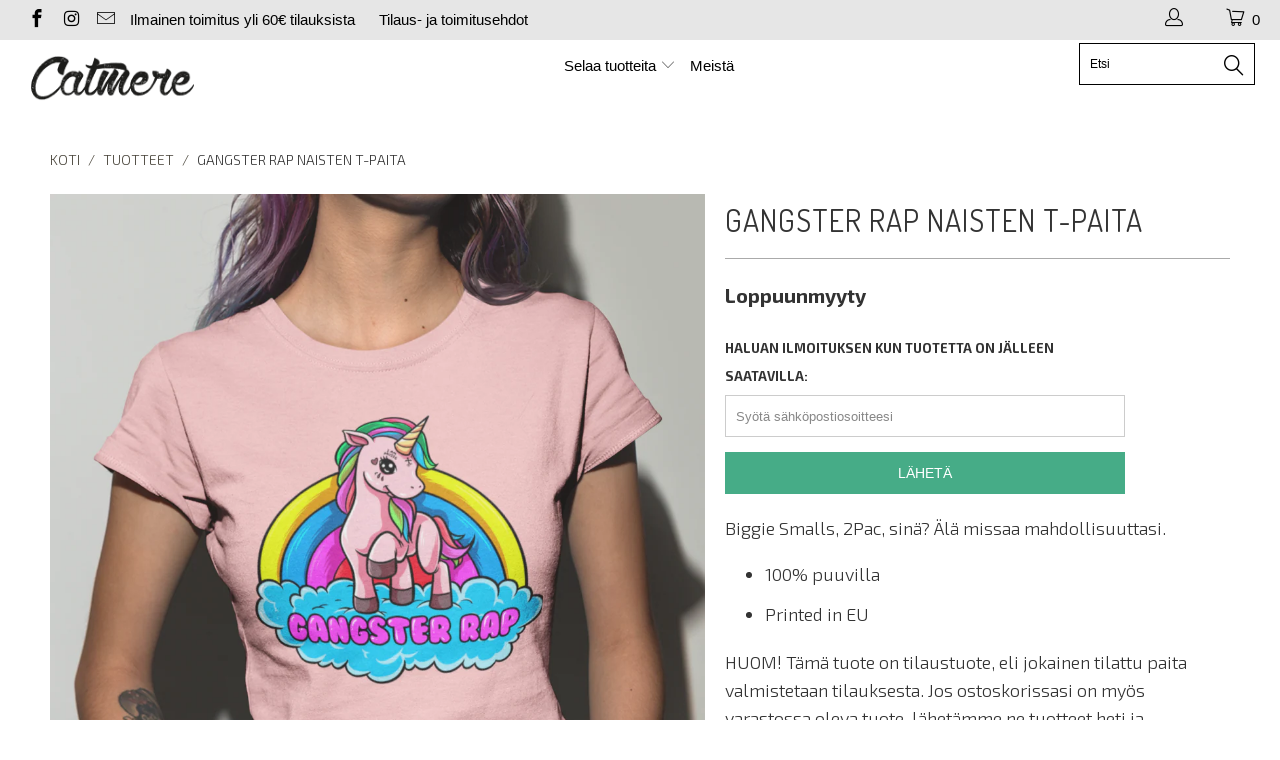

--- FILE ---
content_type: text/html; charset=utf-8
request_url: https://www.catmere.com/products/gangster-rap-womens-tee-1
body_size: 20064
content:


 <!DOCTYPE html>
<!--[if lt IE 7 ]><html class="ie ie6" lang="fi"> <![endif]-->
<!--[if IE 7 ]><html class="ie ie7" lang="fi"> <![endif]-->
<!--[if IE 8 ]><html class="ie ie8" lang="fi"> <![endif]-->
<!--[if IE 9 ]><html class="ie ie9" lang="fi"> <![endif]-->
<!--[if (gte IE 10)|!(IE)]><!--><html lang="fi"> <!--<![endif]--> <head> <!-- Google Tag Manager -->
<script>(function(w,d,s,l,i){w[l]=w[l]||[];w[l].push({'gtm.start':
new Date().getTime(),event:'gtm.js'});var f=d.getElementsByTagName(s)[0],
j=d.createElement(s),dl=l!='dataLayer'?'&l='+l:'';j.async=true;j.src=
'https://www.googletagmanager.com/gtm.js?id='+i+dl;f.parentNode.insertBefore(j,f);
})(window,document,'script','dataLayer','GTM-W6GPWTQ');</script>
<!-- End Google Tag Manager --> <!-- Hotjar Tracking Code for www.catmere.com -->
<script>
    (function(h,o,t,j,a,r){
        h.hj=h.hj||function(){(h.hj.q=h.hj.q||[]).push(arguments)};
        h._hjSettings={hjid:492441,hjsv:6};
        a=o.getElementsByTagName('head')[0];
        r=o.createElement('script');r.async=1;
        r.src=t+h._hjSettings.hjid+j+h._hjSettings.hjsv;
        a.appendChild(r);
    })(window,document,'https://static.hotjar.com/c/hotjar-','.js?sv=');
</script> <meta charset="utf-8"> <meta http-equiv="cleartype" content="on"> <meta name="robots" content="index,follow"> <!-- Custom Fonts --> <link href="//fonts.googleapis.com/css?family=.|Dosis:light,normal,bold|Dosis:light,normal,bold|Exo+2:light,normal,bold" rel="stylesheet" type="text/css" /> <!-- Stylesheets for Turbo 2.2.0 --> <link href="//www.catmere.com/cdn/shop/t/15/assets/styles.scss.css?v=109204198380849944741674755877" rel="stylesheet" type="text/css" media="all" /> <script>
      /*! lazysizes - v3.0.0 */
      !function(a,b){var c=b(a,a.document);a.lazySizes=c,"object"==typeof module&&module.exports&&(module.exports=c)}(window,function(a,b){"use strict";if(b.getElementsByClassName){var c,d=b.documentElement,e=a.Date,f=a.HTMLPictureElement,g="addEventListener",h="getAttribute",i=a[g],j=a.setTimeout,k=a.requestAnimationFrame||j,l=a.requestIdleCallback,m=/^picture$/i,n=["load","error","lazyincluded","_lazyloaded"],o={},p=Array.prototype.forEach,q=function(a,b){return o[b]||(o[b]=new RegExp("(\\s|^)"+b+"(\\s|$)")),o[b].test(a[h]("class")||"")&&o[b]},r=function(a,b){q(a,b)||a.setAttribute("class",(a[h]("class")||"").trim()+" "+b)},s=function(a,b){var c;(c=q(a,b))&&a.setAttribute("class",(a[h]("class")||"").replace(c," "))},t=function(a,b,c){var d=c?g:"removeEventListener";c&&t(a,b),n.forEach(function(c){a[d](c,b)})},u=function(a,c,d,e,f){var g=b.createEvent("CustomEvent");return g.initCustomEvent(c,!e,!f,d||{}),a.dispatchEvent(g),g},v=function(b,d){var e;!f&&(e=a.picturefill||c.pf)?e({reevaluate:!0,elements:[b]}):d&&d.src&&(b.src=d.src)},w=function(a,b){return(getComputedStyle(a,null)||{})[b]},x=function(a,b,d){for(d=d||a.offsetWidth;d<c.minSize&&b&&!a._lazysizesWidth;)d=b.offsetWidth,b=b.parentNode;return d},y=function(){var a,c,d=[],e=[],f=d,g=function(){var b=f;for(f=d.length?e:d,a=!0,c=!1;b.length;)b.shift()();a=!1},h=function(d,e){a&&!e?d.apply(this,arguments):(f.push(d),c||(c=!0,(b.hidden?j:k)(g)))};return h._lsFlush=g,h}(),z=function(a,b){return b?function(){y(a)}:function(){var b=this,c=arguments;y(function(){a.apply(b,c)})}},A=function(a){var b,c=0,d=125,f=666,g=f,h=function(){b=!1,c=e.now(),a()},i=l?function(){l(h,{timeout:g}),g!==f&&(g=f)}:z(function(){j(h)},!0);return function(a){var f;(a=a===!0)&&(g=44),b||(b=!0,f=d-(e.now()-c),0>f&&(f=0),a||9>f&&l?i():j(i,f))}},B=function(a){var b,c,d=99,f=function(){b=null,a()},g=function(){var a=e.now()-c;d>a?j(g,d-a):(l||f)(f)};return function(){c=e.now(),b||(b=j(g,d))}},C=function(){var f,k,l,n,o,x,C,E,F,G,H,I,J,K,L,M=/^img$/i,N=/^iframe$/i,O="onscroll"in a&&!/glebot/.test(navigator.userAgent),P=0,Q=0,R=0,S=-1,T=function(a){R--,a&&a.target&&t(a.target,T),(!a||0>R||!a.target)&&(R=0)},U=function(a,c){var e,f=a,g="hidden"==w(b.body,"visibility")||"hidden"!=w(a,"visibility");for(F-=c,I+=c,G-=c,H+=c;g&&(f=f.offsetParent)&&f!=b.body&&f!=d;)g=(w(f,"opacity")||1)>0,g&&"visible"!=w(f,"overflow")&&(e=f.getBoundingClientRect(),g=H>e.left&&G<e.right&&I>e.top-1&&F<e.bottom+1);return g},V=function(){var a,e,g,i,j,m,n,p,q;if((o=c.loadMode)&&8>R&&(a=f.length)){e=0,S++,null==K&&("expand"in c||(c.expand=d.clientHeight>500&&d.clientWidth>500?500:370),J=c.expand,K=J*c.expFactor),K>Q&&1>R&&S>2&&o>2&&!b.hidden?(Q=K,S=0):Q=o>1&&S>1&&6>R?J:P;for(;a>e;e++)if(f[e]&&!f[e]._lazyRace)if(O)if((p=f[e][h]("data-expand"))&&(m=1*p)||(m=Q),q!==m&&(C=innerWidth+m*L,E=innerHeight+m,n=-1*m,q=m),g=f[e].getBoundingClientRect(),(I=g.bottom)>=n&&(F=g.top)<=E&&(H=g.right)>=n*L&&(G=g.left)<=C&&(I||H||G||F)&&(l&&3>R&&!p&&(3>o||4>S)||U(f[e],m))){if(ba(f[e]),j=!0,R>9)break}else!j&&l&&!i&&4>R&&4>S&&o>2&&(k[0]||c.preloadAfterLoad)&&(k[0]||!p&&(I||H||G||F||"auto"!=f[e][h](c.sizesAttr)))&&(i=k[0]||f[e]);else ba(f[e]);i&&!j&&ba(i)}},W=A(V),X=function(a){r(a.target,c.loadedClass),s(a.target,c.loadingClass),t(a.target,Z)},Y=z(X),Z=function(a){Y({target:a.target})},$=function(a,b){try{a.contentWindow.location.replace(b)}catch(c){a.src=b}},_=function(a){var b,d,e=a[h](c.srcsetAttr);(b=c.customMedia[a[h]("data-media")||a[h]("media")])&&a.setAttribute("media",b),e&&a.setAttribute("srcset",e),b&&(d=a.parentNode,d.insertBefore(a.cloneNode(),a),d.removeChild(a))},aa=z(function(a,b,d,e,f){var g,i,k,l,o,q;(o=u(a,"lazybeforeunveil",b)).defaultPrevented||(e&&(d?r(a,c.autosizesClass):a.setAttribute("sizes",e)),i=a[h](c.srcsetAttr),g=a[h](c.srcAttr),f&&(k=a.parentNode,l=k&&m.test(k.nodeName||"")),q=b.firesLoad||"src"in a&&(i||g||l),o={target:a},q&&(t(a,T,!0),clearTimeout(n),n=j(T,2500),r(a,c.loadingClass),t(a,Z,!0)),l&&p.call(k.getElementsByTagName("source"),_),i?a.setAttribute("srcset",i):g&&!l&&(N.test(a.nodeName)?$(a,g):a.src=g),(i||l)&&v(a,{src:g})),a._lazyRace&&delete a._lazyRace,s(a,c.lazyClass),y(function(){(!q||a.complete&&a.naturalWidth>1)&&(q?T(o):R--,X(o))},!0)}),ba=function(a){var b,d=M.test(a.nodeName),e=d&&(a[h](c.sizesAttr)||a[h]("sizes")),f="auto"==e;(!f&&l||!d||!a.src&&!a.srcset||a.complete||q(a,c.errorClass))&&(b=u(a,"lazyunveilread").detail,f&&D.updateElem(a,!0,a.offsetWidth),a._lazyRace=!0,R++,aa(a,b,f,e,d))},ca=function(){if(!l){if(e.now()-x<999)return void j(ca,999);var a=B(function(){c.loadMode=3,W()});l=!0,c.loadMode=3,W(),i("scroll",function(){3==c.loadMode&&(c.loadMode=2),a()},!0)}};return{_:function(){x=e.now(),f=b.getElementsByClassName(c.lazyClass),k=b.getElementsByClassName(c.lazyClass+" "+c.preloadClass),L=c.hFac,i("scroll",W,!0),i("resize",W,!0),a.MutationObserver?new MutationObserver(W).observe(d,{childList:!0,subtree:!0,attributes:!0}):(d[g]("DOMNodeInserted",W,!0),d[g]("DOMAttrModified",W,!0),setInterval(W,999)),i("hashchange",W,!0),["focus","mouseover","click","load","transitionend","animationend","webkitAnimationEnd"].forEach(function(a){b[g](a,W,!0)}),/d$|^c/.test(b.readyState)?ca():(i("load",ca),b[g]("DOMContentLoaded",W),j(ca,2e4)),f.length?(V(),y._lsFlush()):W()},checkElems:W,unveil:ba}}(),D=function(){var a,d=z(function(a,b,c,d){var e,f,g;if(a._lazysizesWidth=d,d+="px",a.setAttribute("sizes",d),m.test(b.nodeName||""))for(e=b.getElementsByTagName("source"),f=0,g=e.length;g>f;f++)e[f].setAttribute("sizes",d);c.detail.dataAttr||v(a,c.detail)}),e=function(a,b,c){var e,f=a.parentNode;f&&(c=x(a,f,c),e=u(a,"lazybeforesizes",{width:c,dataAttr:!!b}),e.defaultPrevented||(c=e.detail.width,c&&c!==a._lazysizesWidth&&d(a,f,e,c)))},f=function(){var b,c=a.length;if(c)for(b=0;c>b;b++)e(a[b])},g=B(f);return{_:function(){a=b.getElementsByClassName(c.autosizesClass),i("resize",g)},checkElems:g,updateElem:e}}(),E=function(){E.i||(E.i=!0,D._(),C._())};return function(){var b,d={lazyClass:"lazyload",loadedClass:"lazyloaded",loadingClass:"lazyloading",preloadClass:"lazypreload",errorClass:"lazyerror",autosizesClass:"lazyautosizes",srcAttr:"data-src",srcsetAttr:"data-srcset",sizesAttr:"data-sizes",minSize:40,customMedia:{},init:!0,expFactor:1.5,hFac:.8,loadMode:2};c=a.lazySizesConfig||a.lazysizesConfig||{};for(b in d)b in c||(c[b]=d[b]);a.lazySizesConfig=c,j(function(){c.init&&E()})}(),{cfg:c,autoSizer:D,loader:C,init:E,uP:v,aC:r,rC:s,hC:q,fire:u,gW:x,rAF:y}}});</script> <title>Gangster Rap Naisten T-Paita | Catmere | Suomen ainoa Kissapaita kauppias</title> <meta name="description" content="Biggie Smalls, 2Pac, sinä? Älä missaa mahdollisuuttasi | Yksisarvinen T-Paita | Catmere on iloisten ja värikkäiden vaatteiden verkkokauppa." />
    

    

<meta name="author" content="Catmere">
<meta property="og:url" content="https://www.catmere.com/products/gangster-rap-womens-tee-1">
<meta property="og:site_name" content="Catmere"> <meta property="og:type" content="product"> <meta property="og:title" content="Gangster Rap Naisten T-Paita"> <meta property="og:image" content="http://www.catmere.com/cdn/shop/products/hispanic-woman-with-purple-hair-wearing-a-t-shirt-mockup-in-a-photo-studio-a18717_cropped-head_kopio_600x.png?v=1553258873"> <meta property="og:image:secure_url" content="https://www.catmere.com/cdn/shop/products/hispanic-woman-with-purple-hair-wearing-a-t-shirt-mockup-in-a-photo-studio-a18717_cropped-head_kopio_600x.png?v=1553258873"> <meta property="og:image" content="http://www.catmere.com/cdn/shop/products/mockup-e4c648e7_600x.jpg?v=1553258873"> <meta property="og:image:secure_url" content="https://www.catmere.com/cdn/shop/products/mockup-e4c648e7_600x.jpg?v=1553258873"> <meta property="og:image" content="http://www.catmere.com/cdn/shop/products/mockup-bc2c39ae_600x.jpg?v=1553258873"> <meta property="og:image:secure_url" content="https://www.catmere.com/cdn/shop/products/mockup-bc2c39ae_600x.jpg?v=1553258873"> <meta property="og:price:amount" content="24.90"> <meta property="og:price:currency" content="EUR"> <meta property="og:description" content="Biggie Smalls, 2Pac, sinä? Älä missaa mahdollisuuttasi | Yksisarvinen T-Paita | Catmere on iloisten ja värikkäiden vaatteiden verkkokauppa.">




<meta name="twitter:card" content="summary"> <meta name="twitter:title" content="Gangster Rap Naisten T-Paita"> <meta name="twitter:description" content="
Biggie Smalls, 2Pac, sinä? Älä missaa mahdollisuuttasi.

100% puuvilla
Printed in EU

HUOM! Tämä tuote on tilaustuote, eli jokainen tilattu paita valmistetaan tilauksesta. Jos ostoskorissasi on myös varastossa oleva tuote, lähetämme ne tuotteet heti ja tilaustuotteet myöhemmin.Toimitusaika 3-5 arkipäivää.
Kokotaulukko




 
S
M
L
XL
2XL


Pituus (cm)
65
66
69
71
72


Leveys (cm)
44
49
54
59
64



"> <meta name="twitter:image" content="https://www.catmere.com/cdn/shop/products/hispanic-woman-with-purple-hair-wearing-a-t-shirt-mockup-in-a-photo-studio-a18717_cropped-head_kopio_240x.png?v=1553258873"> <meta name="twitter:image:width" content="240"> <meta name="twitter:image:height" content="240"> <!-- Mobile Specific Metas --> <meta name="HandheldFriendly" content="True"> <meta name="MobileOptimized" content="320"> <meta name="viewport" content="width=device-width,initial-scale=1"> <meta name="theme-color" content="#ffffff"> <link rel="shortcut icon" type="image/x-icon" href="//www.catmere.com/cdn/shop/files/favicon_1c1bcb17-134e-439d-aedb-779f1032726c_32x32.png?v=1614292118"> <link rel="canonical" href="https://www.catmere.com/products/gangster-rap-womens-tee-1" /> <script>window.performance && window.performance.mark && window.performance.mark('shopify.content_for_header.start');</script><meta name="google-site-verification" content="iGLkkZ-fsXe55ygHaIogg-nJHuZXULBDEp89i3Gj2Pk">
<meta id="shopify-digital-wallet" name="shopify-digital-wallet" content="/12062486/digital_wallets/dialog">
<meta name="shopify-checkout-api-token" content="e7e6256b293b85ac353c9461b86dd14c">
<meta id="in-context-paypal-metadata" data-shop-id="12062486" data-venmo-supported="false" data-environment="production" data-locale="en_US" data-paypal-v4="true" data-currency="EUR">
<link rel="alternate" type="application/json+oembed" href="https://www.catmere.com/products/gangster-rap-womens-tee-1.oembed">
<script async="async" src="/checkouts/internal/preloads.js?locale=fi-FI"></script>
<script id="shopify-features" type="application/json">{"accessToken":"e7e6256b293b85ac353c9461b86dd14c","betas":["rich-media-storefront-analytics"],"domain":"www.catmere.com","predictiveSearch":true,"shopId":12062486,"locale":"fi"}</script>
<script>var Shopify = Shopify || {};
Shopify.shop = "catmere.myshopify.com";
Shopify.locale = "fi";
Shopify.currency = {"active":"EUR","rate":"1.0"};
Shopify.country = "FI";
Shopify.theme = {"name":"turbo","id":220332039,"schema_name":"Turbo","schema_version":"2.2.0","theme_store_id":null,"role":"main"};
Shopify.theme.handle = "null";
Shopify.theme.style = {"id":null,"handle":null};
Shopify.cdnHost = "www.catmere.com/cdn";
Shopify.routes = Shopify.routes || {};
Shopify.routes.root = "/";</script>
<script type="module">!function(o){(o.Shopify=o.Shopify||{}).modules=!0}(window);</script>
<script>!function(o){function n(){var o=[];function n(){o.push(Array.prototype.slice.apply(arguments))}return n.q=o,n}var t=o.Shopify=o.Shopify||{};t.loadFeatures=n(),t.autoloadFeatures=n()}(window);</script>
<script id="shop-js-analytics" type="application/json">{"pageType":"product"}</script>
<script defer="defer" async type="module" src="//www.catmere.com/cdn/shopifycloud/shop-js/modules/v2/client.init-shop-cart-sync_BaVYBPKc.fi.esm.js"></script>
<script defer="defer" async type="module" src="//www.catmere.com/cdn/shopifycloud/shop-js/modules/v2/chunk.common_CTbb0h5t.esm.js"></script>
<script defer="defer" async type="module" src="//www.catmere.com/cdn/shopifycloud/shop-js/modules/v2/chunk.modal_DUS8DR4E.esm.js"></script>
<script type="module">
  await import("//www.catmere.com/cdn/shopifycloud/shop-js/modules/v2/client.init-shop-cart-sync_BaVYBPKc.fi.esm.js");
await import("//www.catmere.com/cdn/shopifycloud/shop-js/modules/v2/chunk.common_CTbb0h5t.esm.js");
await import("//www.catmere.com/cdn/shopifycloud/shop-js/modules/v2/chunk.modal_DUS8DR4E.esm.js");

  window.Shopify.SignInWithShop?.initShopCartSync?.({"fedCMEnabled":true,"windoidEnabled":true});

</script>
<script>(function() {
  var isLoaded = false;
  function asyncLoad() {
    if (isLoaded) return;
    isLoaded = true;
    var urls = ["\/\/shopify.privy.com\/widget.js?shop=catmere.myshopify.com","https:\/\/instafeed.nfcube.com\/cdn\/d0054126d1f4776d0275540301813e46.js?shop=catmere.myshopify.com","https:\/\/chimpstatic.com\/mcjs-connected\/js\/users\/6b7d0c5ab9362eede05b33d02\/5a24925dff97a2f2f3642649e.js?shop=catmere.myshopify.com","\/\/code.tidio.co\/2ddu3okn2dv1whvi59rs34vycp3s4cv6.js?shop=catmere.myshopify.com","\/\/cdn.shopify.com\/proxy\/2a108e9087e266151bf7203cc6e15cc3aee3fb321a45547e63b3fbf056ba4d71\/static.cdn.printful.com\/static\/js\/external\/shopify-product-customizer.js?v=0.28\u0026shop=catmere.myshopify.com\u0026sp-cache-control=cHVibGljLCBtYXgtYWdlPTkwMA"];
    for (var i = 0; i <urls.length; i++) {
      var s = document.createElement('script');
      s.type = 'text/javascript';
      s.async = true;
      s.src = urls[i];
      var x = document.getElementsByTagName('script')[0];
      x.parentNode.insertBefore(s, x);
    }
  };
  if(window.attachEvent) {
    window.attachEvent('onload', asyncLoad);
  } else {
    window.addEventListener('load', asyncLoad, false);
  }
})();</script>
<script id="__st">var __st={"a":12062486,"offset":7200,"reqid":"dbc0c6d6-65c7-4343-933e-13e4fd86c446-1769509013","pageurl":"www.catmere.com\/products\/gangster-rap-womens-tee-1","u":"99124bb8ae94","p":"product","rtyp":"product","rid":1906726830129};</script>
<script>window.ShopifyPaypalV4VisibilityTracking = true;</script>
<script id="captcha-bootstrap">!function(){'use strict';const t='contact',e='account',n='new_comment',o=[[t,t],['blogs',n],['comments',n],[t,'customer']],c=[[e,'customer_login'],[e,'guest_login'],[e,'recover_customer_password'],[e,'create_customer']],r=t=>t.map((([t,e])=>`form[action*='/${t}']:not([data-nocaptcha='true']) input[name='form_type'][value='${e}']`)).join(','),a=t=>()=>t?[...document.querySelectorAll(t)].map((t=>t.form)):[];function s(){const t=[...o],e=r(t);return a(e)}const i='password',u='form_key',d=['recaptcha-v3-token','g-recaptcha-response','h-captcha-response',i],f=()=>{try{return window.sessionStorage}catch{return}},m='__shopify_v',_=t=>t.elements[u];function p(t,e,n=!1){try{const o=window.sessionStorage,c=JSON.parse(o.getItem(e)),{data:r}=function(t){const{data:e,action:n}=t;return t[m]||n?{data:e,action:n}:{data:t,action:n}}(c);for(const[e,n]of Object.entries(r))t.elements[e]&&(t.elements[e].value=n);n&&o.removeItem(e)}catch(o){console.error('form repopulation failed',{error:o})}}const l='form_type',E='cptcha';function T(t){t.dataset[E]=!0}const w=window,h=w.document,L='Shopify',v='ce_forms',y='captcha';let A=!1;((t,e)=>{const n=(g='f06e6c50-85a8-45c8-87d0-21a2b65856fe',I='https://cdn.shopify.com/shopifycloud/storefront-forms-hcaptcha/ce_storefront_forms_captcha_hcaptcha.v1.5.2.iife.js',D={infoText:'hCaptchan suojaama',privacyText:'Tietosuoja',termsText:'Ehdot'},(t,e,n)=>{const o=w[L][v],c=o.bindForm;if(c)return c(t,g,e,D).then(n);var r;o.q.push([[t,g,e,D],n]),r=I,A||(h.body.append(Object.assign(h.createElement('script'),{id:'captcha-provider',async:!0,src:r})),A=!0)});var g,I,D;w[L]=w[L]||{},w[L][v]=w[L][v]||{},w[L][v].q=[],w[L][y]=w[L][y]||{},w[L][y].protect=function(t,e){n(t,void 0,e),T(t)},Object.freeze(w[L][y]),function(t,e,n,w,h,L){const[v,y,A,g]=function(t,e,n){const i=e?o:[],u=t?c:[],d=[...i,...u],f=r(d),m=r(i),_=r(d.filter((([t,e])=>n.includes(e))));return[a(f),a(m),a(_),s()]}(w,h,L),I=t=>{const e=t.target;return e instanceof HTMLFormElement?e:e&&e.form},D=t=>v().includes(t);t.addEventListener('submit',(t=>{const e=I(t);if(!e)return;const n=D(e)&&!e.dataset.hcaptchaBound&&!e.dataset.recaptchaBound,o=_(e),c=g().includes(e)&&(!o||!o.value);(n||c)&&t.preventDefault(),c&&!n&&(function(t){try{if(!f())return;!function(t){const e=f();if(!e)return;const n=_(t);if(!n)return;const o=n.value;o&&e.removeItem(o)}(t);const e=Array.from(Array(32),(()=>Math.random().toString(36)[2])).join('');!function(t,e){_(t)||t.append(Object.assign(document.createElement('input'),{type:'hidden',name:u})),t.elements[u].value=e}(t,e),function(t,e){const n=f();if(!n)return;const o=[...t.querySelectorAll(`input[type='${i}']`)].map((({name:t})=>t)),c=[...d,...o],r={};for(const[a,s]of new FormData(t).entries())c.includes(a)||(r[a]=s);n.setItem(e,JSON.stringify({[m]:1,action:t.action,data:r}))}(t,e)}catch(e){console.error('failed to persist form',e)}}(e),e.submit())}));const S=(t,e)=>{t&&!t.dataset[E]&&(n(t,e.some((e=>e===t))),T(t))};for(const o of['focusin','change'])t.addEventListener(o,(t=>{const e=I(t);D(e)&&S(e,y())}));const B=e.get('form_key'),M=e.get(l),P=B&&M;t.addEventListener('DOMContentLoaded',(()=>{const t=y();if(P)for(const e of t)e.elements[l].value===M&&p(e,B);[...new Set([...A(),...v().filter((t=>'true'===t.dataset.shopifyCaptcha))])].forEach((e=>S(e,t)))}))}(h,new URLSearchParams(w.location.search),n,t,e,['guest_login'])})(!0,!0)}();</script>
<script integrity="sha256-4kQ18oKyAcykRKYeNunJcIwy7WH5gtpwJnB7kiuLZ1E=" data-source-attribution="shopify.loadfeatures" defer="defer" src="//www.catmere.com/cdn/shopifycloud/storefront/assets/storefront/load_feature-a0a9edcb.js" crossorigin="anonymous"></script>
<script data-source-attribution="shopify.dynamic_checkout.dynamic.init">var Shopify=Shopify||{};Shopify.PaymentButton=Shopify.PaymentButton||{isStorefrontPortableWallets:!0,init:function(){window.Shopify.PaymentButton.init=function(){};var t=document.createElement("script");t.src="https://www.catmere.com/cdn/shopifycloud/portable-wallets/latest/portable-wallets.fi.js",t.type="module",document.head.appendChild(t)}};
</script>
<script data-source-attribution="shopify.dynamic_checkout.buyer_consent">
  function portableWalletsHideBuyerConsent(e){var t=document.getElementById("shopify-buyer-consent"),n=document.getElementById("shopify-subscription-policy-button");t&&n&&(t.classList.add("hidden"),t.setAttribute("aria-hidden","true"),n.removeEventListener("click",e))}function portableWalletsShowBuyerConsent(e){var t=document.getElementById("shopify-buyer-consent"),n=document.getElementById("shopify-subscription-policy-button");t&&n&&(t.classList.remove("hidden"),t.removeAttribute("aria-hidden"),n.addEventListener("click",e))}window.Shopify?.PaymentButton&&(window.Shopify.PaymentButton.hideBuyerConsent=portableWalletsHideBuyerConsent,window.Shopify.PaymentButton.showBuyerConsent=portableWalletsShowBuyerConsent);
</script>
<script data-source-attribution="shopify.dynamic_checkout.cart.bootstrap">document.addEventListener("DOMContentLoaded",(function(){function t(){return document.querySelector("shopify-accelerated-checkout-cart, shopify-accelerated-checkout")}if(t())Shopify.PaymentButton.init();else{new MutationObserver((function(e,n){t()&&(Shopify.PaymentButton.init(),n.disconnect())})).observe(document.body,{childList:!0,subtree:!0})}}));
</script>
<link id="shopify-accelerated-checkout-styles" rel="stylesheet" media="screen" href="https://www.catmere.com/cdn/shopifycloud/portable-wallets/latest/accelerated-checkout-backwards-compat.css" crossorigin="anonymous">
<style id="shopify-accelerated-checkout-cart">
        #shopify-buyer-consent {
  margin-top: 1em;
  display: inline-block;
  width: 100%;
}

#shopify-buyer-consent.hidden {
  display: none;
}

#shopify-subscription-policy-button {
  background: none;
  border: none;
  padding: 0;
  text-decoration: underline;
  font-size: inherit;
  cursor: pointer;
}

#shopify-subscription-policy-button::before {
  box-shadow: none;
}

      </style>

<script>window.performance && window.performance.mark && window.performance.mark('shopify.content_for_header.end');</script><link href="https://monorail-edge.shopifysvc.com" rel="dns-prefetch">
<script>(function(){if ("sendBeacon" in navigator && "performance" in window) {try {var session_token_from_headers = performance.getEntriesByType('navigation')[0].serverTiming.find(x => x.name == '_s').description;} catch {var session_token_from_headers = undefined;}var session_cookie_matches = document.cookie.match(/_shopify_s=([^;]*)/);var session_token_from_cookie = session_cookie_matches && session_cookie_matches.length === 2 ? session_cookie_matches[1] : "";var session_token = session_token_from_headers || session_token_from_cookie || "";function handle_abandonment_event(e) {var entries = performance.getEntries().filter(function(entry) {return /monorail-edge.shopifysvc.com/.test(entry.name);});if (!window.abandonment_tracked && entries.length === 0) {window.abandonment_tracked = true;var currentMs = Date.now();var navigation_start = performance.timing.navigationStart;var payload = {shop_id: 12062486,url: window.location.href,navigation_start,duration: currentMs - navigation_start,session_token,page_type: "product"};window.navigator.sendBeacon("https://monorail-edge.shopifysvc.com/v1/produce", JSON.stringify({schema_id: "online_store_buyer_site_abandonment/1.1",payload: payload,metadata: {event_created_at_ms: currentMs,event_sent_at_ms: currentMs}}));}}window.addEventListener('pagehide', handle_abandonment_event);}}());</script>
<script id="web-pixels-manager-setup">(function e(e,d,r,n,o){if(void 0===o&&(o={}),!Boolean(null===(a=null===(i=window.Shopify)||void 0===i?void 0:i.analytics)||void 0===a?void 0:a.replayQueue)){var i,a;window.Shopify=window.Shopify||{};var t=window.Shopify;t.analytics=t.analytics||{};var s=t.analytics;s.replayQueue=[],s.publish=function(e,d,r){return s.replayQueue.push([e,d,r]),!0};try{self.performance.mark("wpm:start")}catch(e){}var l=function(){var e={modern:/Edge?\/(1{2}[4-9]|1[2-9]\d|[2-9]\d{2}|\d{4,})\.\d+(\.\d+|)|Firefox\/(1{2}[4-9]|1[2-9]\d|[2-9]\d{2}|\d{4,})\.\d+(\.\d+|)|Chrom(ium|e)\/(9{2}|\d{3,})\.\d+(\.\d+|)|(Maci|X1{2}).+ Version\/(15\.\d+|(1[6-9]|[2-9]\d|\d{3,})\.\d+)([,.]\d+|)( \(\w+\)|)( Mobile\/\w+|) Safari\/|Chrome.+OPR\/(9{2}|\d{3,})\.\d+\.\d+|(CPU[ +]OS|iPhone[ +]OS|CPU[ +]iPhone|CPU IPhone OS|CPU iPad OS)[ +]+(15[._]\d+|(1[6-9]|[2-9]\d|\d{3,})[._]\d+)([._]\d+|)|Android:?[ /-](13[3-9]|1[4-9]\d|[2-9]\d{2}|\d{4,})(\.\d+|)(\.\d+|)|Android.+Firefox\/(13[5-9]|1[4-9]\d|[2-9]\d{2}|\d{4,})\.\d+(\.\d+|)|Android.+Chrom(ium|e)\/(13[3-9]|1[4-9]\d|[2-9]\d{2}|\d{4,})\.\d+(\.\d+|)|SamsungBrowser\/([2-9]\d|\d{3,})\.\d+/,legacy:/Edge?\/(1[6-9]|[2-9]\d|\d{3,})\.\d+(\.\d+|)|Firefox\/(5[4-9]|[6-9]\d|\d{3,})\.\d+(\.\d+|)|Chrom(ium|e)\/(5[1-9]|[6-9]\d|\d{3,})\.\d+(\.\d+|)([\d.]+$|.*Safari\/(?![\d.]+ Edge\/[\d.]+$))|(Maci|X1{2}).+ Version\/(10\.\d+|(1[1-9]|[2-9]\d|\d{3,})\.\d+)([,.]\d+|)( \(\w+\)|)( Mobile\/\w+|) Safari\/|Chrome.+OPR\/(3[89]|[4-9]\d|\d{3,})\.\d+\.\d+|(CPU[ +]OS|iPhone[ +]OS|CPU[ +]iPhone|CPU IPhone OS|CPU iPad OS)[ +]+(10[._]\d+|(1[1-9]|[2-9]\d|\d{3,})[._]\d+)([._]\d+|)|Android:?[ /-](13[3-9]|1[4-9]\d|[2-9]\d{2}|\d{4,})(\.\d+|)(\.\d+|)|Mobile Safari.+OPR\/([89]\d|\d{3,})\.\d+\.\d+|Android.+Firefox\/(13[5-9]|1[4-9]\d|[2-9]\d{2}|\d{4,})\.\d+(\.\d+|)|Android.+Chrom(ium|e)\/(13[3-9]|1[4-9]\d|[2-9]\d{2}|\d{4,})\.\d+(\.\d+|)|Android.+(UC? ?Browser|UCWEB|U3)[ /]?(15\.([5-9]|\d{2,})|(1[6-9]|[2-9]\d|\d{3,})\.\d+)\.\d+|SamsungBrowser\/(5\.\d+|([6-9]|\d{2,})\.\d+)|Android.+MQ{2}Browser\/(14(\.(9|\d{2,})|)|(1[5-9]|[2-9]\d|\d{3,})(\.\d+|))(\.\d+|)|K[Aa][Ii]OS\/(3\.\d+|([4-9]|\d{2,})\.\d+)(\.\d+|)/},d=e.modern,r=e.legacy,n=navigator.userAgent;return n.match(d)?"modern":n.match(r)?"legacy":"unknown"}(),u="modern"===l?"modern":"legacy",c=(null!=n?n:{modern:"",legacy:""})[u],f=function(e){return[e.baseUrl,"/wpm","/b",e.hashVersion,"modern"===e.buildTarget?"m":"l",".js"].join("")}({baseUrl:d,hashVersion:r,buildTarget:u}),m=function(e){var d=e.version,r=e.bundleTarget,n=e.surface,o=e.pageUrl,i=e.monorailEndpoint;return{emit:function(e){var a=e.status,t=e.errorMsg,s=(new Date).getTime(),l=JSON.stringify({metadata:{event_sent_at_ms:s},events:[{schema_id:"web_pixels_manager_load/3.1",payload:{version:d,bundle_target:r,page_url:o,status:a,surface:n,error_msg:t},metadata:{event_created_at_ms:s}}]});if(!i)return console&&console.warn&&console.warn("[Web Pixels Manager] No Monorail endpoint provided, skipping logging."),!1;try{return self.navigator.sendBeacon.bind(self.navigator)(i,l)}catch(e){}var u=new XMLHttpRequest;try{return u.open("POST",i,!0),u.setRequestHeader("Content-Type","text/plain"),u.send(l),!0}catch(e){return console&&console.warn&&console.warn("[Web Pixels Manager] Got an unhandled error while logging to Monorail."),!1}}}}({version:r,bundleTarget:l,surface:e.surface,pageUrl:self.location.href,monorailEndpoint:e.monorailEndpoint});try{o.browserTarget=l,function(e){var d=e.src,r=e.async,n=void 0===r||r,o=e.onload,i=e.onerror,a=e.sri,t=e.scriptDataAttributes,s=void 0===t?{}:t,l=document.createElement("script"),u=document.querySelector("head"),c=document.querySelector("body");if(l.async=n,l.src=d,a&&(l.integrity=a,l.crossOrigin="anonymous"),s)for(var f in s)if(Object.prototype.hasOwnProperty.call(s,f))try{l.dataset[f]=s[f]}catch(e){}if(o&&l.addEventListener("load",o),i&&l.addEventListener("error",i),u)u.appendChild(l);else{if(!c)throw new Error("Did not find a head or body element to append the script");c.appendChild(l)}}({src:f,async:!0,onload:function(){if(!function(){var e,d;return Boolean(null===(d=null===(e=window.Shopify)||void 0===e?void 0:e.analytics)||void 0===d?void 0:d.initialized)}()){var d=window.webPixelsManager.init(e)||void 0;if(d){var r=window.Shopify.analytics;r.replayQueue.forEach((function(e){var r=e[0],n=e[1],o=e[2];d.publishCustomEvent(r,n,o)})),r.replayQueue=[],r.publish=d.publishCustomEvent,r.visitor=d.visitor,r.initialized=!0}}},onerror:function(){return m.emit({status:"failed",errorMsg:"".concat(f," has failed to load")})},sri:function(e){var d=/^sha384-[A-Za-z0-9+/=]+$/;return"string"==typeof e&&d.test(e)}(c)?c:"",scriptDataAttributes:o}),m.emit({status:"loading"})}catch(e){m.emit({status:"failed",errorMsg:(null==e?void 0:e.message)||"Unknown error"})}}})({shopId: 12062486,storefrontBaseUrl: "https://www.catmere.com",extensionsBaseUrl: "https://extensions.shopifycdn.com/cdn/shopifycloud/web-pixels-manager",monorailEndpoint: "https://monorail-edge.shopifysvc.com/unstable/produce_batch",surface: "storefront-renderer",enabledBetaFlags: ["2dca8a86"],webPixelsConfigList: [{"id":"280822097","configuration":"{\"pixel_id\":\"1538535896451736\",\"pixel_type\":\"facebook_pixel\",\"metaapp_system_user_token\":\"-\"}","eventPayloadVersion":"v1","runtimeContext":"OPEN","scriptVersion":"ca16bc87fe92b6042fbaa3acc2fbdaa6","type":"APP","apiClientId":2329312,"privacyPurposes":["ANALYTICS","MARKETING","SALE_OF_DATA"],"dataSharingAdjustments":{"protectedCustomerApprovalScopes":["read_customer_address","read_customer_email","read_customer_name","read_customer_personal_data","read_customer_phone"]}},{"id":"188940625","eventPayloadVersion":"v1","runtimeContext":"LAX","scriptVersion":"1","type":"CUSTOM","privacyPurposes":["ANALYTICS"],"name":"Google Analytics tag (migrated)"},{"id":"shopify-app-pixel","configuration":"{}","eventPayloadVersion":"v1","runtimeContext":"STRICT","scriptVersion":"0450","apiClientId":"shopify-pixel","type":"APP","privacyPurposes":["ANALYTICS","MARKETING"]},{"id":"shopify-custom-pixel","eventPayloadVersion":"v1","runtimeContext":"LAX","scriptVersion":"0450","apiClientId":"shopify-pixel","type":"CUSTOM","privacyPurposes":["ANALYTICS","MARKETING"]}],isMerchantRequest: false,initData: {"shop":{"name":"Catmere","paymentSettings":{"currencyCode":"EUR"},"myshopifyDomain":"catmere.myshopify.com","countryCode":"FI","storefrontUrl":"https:\/\/www.catmere.com"},"customer":null,"cart":null,"checkout":null,"productVariants":[{"price":{"amount":24.9,"currencyCode":"EUR"},"product":{"title":"Gangster Rap Naisten T-Paita","vendor":"Catmere","id":"1906726830129","untranslatedTitle":"Gangster Rap Naisten T-Paita","url":"\/products\/gangster-rap-womens-tee-1","type":""},"id":"14878014701617","image":{"src":"\/\/www.catmere.com\/cdn\/shop\/products\/mockup-bc2c39ae.jpg?v=1553258873"},"sku":"8478611","title":"Valkoinen \/ S","untranslatedTitle":"Valkoinen \/ S"},{"price":{"amount":24.9,"currencyCode":"EUR"},"product":{"title":"Gangster Rap Naisten T-Paita","vendor":"Catmere","id":"1906726830129","untranslatedTitle":"Gangster Rap Naisten T-Paita","url":"\/products\/gangster-rap-womens-tee-1","type":""},"id":"14878014734385","image":{"src":"\/\/www.catmere.com\/cdn\/shop\/products\/mockup-bc2c39ae.jpg?v=1553258873"},"sku":"8282843","title":"Valkoinen \/ M","untranslatedTitle":"Valkoinen \/ M"},{"price":{"amount":24.9,"currencyCode":"EUR"},"product":{"title":"Gangster Rap Naisten T-Paita","vendor":"Catmere","id":"1906726830129","untranslatedTitle":"Gangster Rap Naisten T-Paita","url":"\/products\/gangster-rap-womens-tee-1","type":""},"id":"14878014767153","image":{"src":"\/\/www.catmere.com\/cdn\/shop\/products\/mockup-bc2c39ae.jpg?v=1553258873"},"sku":"3458260","title":"Valkoinen \/ L","untranslatedTitle":"Valkoinen \/ L"},{"price":{"amount":24.9,"currencyCode":"EUR"},"product":{"title":"Gangster Rap Naisten T-Paita","vendor":"Catmere","id":"1906726830129","untranslatedTitle":"Gangster Rap Naisten T-Paita","url":"\/products\/gangster-rap-womens-tee-1","type":""},"id":"14878014799921","image":{"src":"\/\/www.catmere.com\/cdn\/shop\/products\/mockup-bc2c39ae.jpg?v=1553258873"},"sku":"6643325","title":"Valkoinen \/ XL","untranslatedTitle":"Valkoinen \/ XL"},{"price":{"amount":24.9,"currencyCode":"EUR"},"product":{"title":"Gangster Rap Naisten T-Paita","vendor":"Catmere","id":"1906726830129","untranslatedTitle":"Gangster Rap Naisten T-Paita","url":"\/products\/gangster-rap-womens-tee-1","type":""},"id":"14878014832689","image":{"src":"\/\/www.catmere.com\/cdn\/shop\/products\/mockup-bc2c39ae.jpg?v=1553258873"},"sku":"8514726","title":"Valkoinen \/ 2XL","untranslatedTitle":"Valkoinen \/ 2XL"},{"price":{"amount":24.9,"currencyCode":"EUR"},"product":{"title":"Gangster Rap Naisten T-Paita","vendor":"Catmere","id":"1906726830129","untranslatedTitle":"Gangster Rap Naisten T-Paita","url":"\/products\/gangster-rap-womens-tee-1","type":""},"id":"14878014865457","image":{"src":"\/\/www.catmere.com\/cdn\/shop\/products\/mockup-663ab953.jpg?v=1553258873"},"sku":"5871408","title":"Musta \/ S","untranslatedTitle":"Musta \/ S"},{"price":{"amount":24.9,"currencyCode":"EUR"},"product":{"title":"Gangster Rap Naisten T-Paita","vendor":"Catmere","id":"1906726830129","untranslatedTitle":"Gangster Rap Naisten T-Paita","url":"\/products\/gangster-rap-womens-tee-1","type":""},"id":"14878014898225","image":{"src":"\/\/www.catmere.com\/cdn\/shop\/products\/mockup-663ab953.jpg?v=1553258873"},"sku":"1050269","title":"Musta \/ M","untranslatedTitle":"Musta \/ M"},{"price":{"amount":24.9,"currencyCode":"EUR"},"product":{"title":"Gangster Rap Naisten T-Paita","vendor":"Catmere","id":"1906726830129","untranslatedTitle":"Gangster Rap Naisten T-Paita","url":"\/products\/gangster-rap-womens-tee-1","type":""},"id":"14878014930993","image":{"src":"\/\/www.catmere.com\/cdn\/shop\/products\/mockup-663ab953.jpg?v=1553258873"},"sku":"8075094","title":"Musta \/ L","untranslatedTitle":"Musta \/ L"},{"price":{"amount":24.9,"currencyCode":"EUR"},"product":{"title":"Gangster Rap Naisten T-Paita","vendor":"Catmere","id":"1906726830129","untranslatedTitle":"Gangster Rap Naisten T-Paita","url":"\/products\/gangster-rap-womens-tee-1","type":""},"id":"14878014996529","image":{"src":"\/\/www.catmere.com\/cdn\/shop\/products\/mockup-663ab953.jpg?v=1553258873"},"sku":"2522771","title":"Musta \/ XL","untranslatedTitle":"Musta \/ XL"},{"price":{"amount":24.9,"currencyCode":"EUR"},"product":{"title":"Gangster Rap Naisten T-Paita","vendor":"Catmere","id":"1906726830129","untranslatedTitle":"Gangster Rap Naisten T-Paita","url":"\/products\/gangster-rap-womens-tee-1","type":""},"id":"14878015062065","image":{"src":"\/\/www.catmere.com\/cdn\/shop\/products\/mockup-663ab953.jpg?v=1553258873"},"sku":"9692284","title":"Musta \/ 2XL","untranslatedTitle":"Musta \/ 2XL"},{"price":{"amount":24.9,"currencyCode":"EUR"},"product":{"title":"Gangster Rap Naisten T-Paita","vendor":"Catmere","id":"1906726830129","untranslatedTitle":"Gangster Rap Naisten T-Paita","url":"\/products\/gangster-rap-womens-tee-1","type":""},"id":"14878015127601","image":{"src":"\/\/www.catmere.com\/cdn\/shop\/products\/mockup-e4c648e7.jpg?v=1553258873"},"sku":"3203292","title":"Vaaleanpunainen \/ S","untranslatedTitle":"Vaaleanpunainen \/ S"},{"price":{"amount":24.9,"currencyCode":"EUR"},"product":{"title":"Gangster Rap Naisten T-Paita","vendor":"Catmere","id":"1906726830129","untranslatedTitle":"Gangster Rap Naisten T-Paita","url":"\/products\/gangster-rap-womens-tee-1","type":""},"id":"14878015160369","image":{"src":"\/\/www.catmere.com\/cdn\/shop\/products\/mockup-e4c648e7.jpg?v=1553258873"},"sku":"1950471","title":"Vaaleanpunainen \/ M","untranslatedTitle":"Vaaleanpunainen \/ M"},{"price":{"amount":24.9,"currencyCode":"EUR"},"product":{"title":"Gangster Rap Naisten T-Paita","vendor":"Catmere","id":"1906726830129","untranslatedTitle":"Gangster Rap Naisten T-Paita","url":"\/products\/gangster-rap-womens-tee-1","type":""},"id":"14878015225905","image":{"src":"\/\/www.catmere.com\/cdn\/shop\/products\/mockup-e4c648e7.jpg?v=1553258873"},"sku":"1544606","title":"Vaaleanpunainen \/ L","untranslatedTitle":"Vaaleanpunainen \/ L"},{"price":{"amount":24.9,"currencyCode":"EUR"},"product":{"title":"Gangster Rap Naisten T-Paita","vendor":"Catmere","id":"1906726830129","untranslatedTitle":"Gangster Rap Naisten T-Paita","url":"\/products\/gangster-rap-womens-tee-1","type":""},"id":"14878015291441","image":{"src":"\/\/www.catmere.com\/cdn\/shop\/products\/mockup-e4c648e7.jpg?v=1553258873"},"sku":"5182433","title":"Vaaleanpunainen \/ XL","untranslatedTitle":"Vaaleanpunainen \/ XL"},{"price":{"amount":24.9,"currencyCode":"EUR"},"product":{"title":"Gangster Rap Naisten T-Paita","vendor":"Catmere","id":"1906726830129","untranslatedTitle":"Gangster Rap Naisten T-Paita","url":"\/products\/gangster-rap-womens-tee-1","type":""},"id":"14878015324209","image":{"src":"\/\/www.catmere.com\/cdn\/shop\/products\/mockup-e4c648e7.jpg?v=1553258873"},"sku":"4361920","title":"Vaaleanpunainen \/ 2XL","untranslatedTitle":"Vaaleanpunainen \/ 2XL"}],"purchasingCompany":null},},"https://www.catmere.com/cdn","fcfee988w5aeb613cpc8e4bc33m6693e112",{"modern":"","legacy":""},{"shopId":"12062486","storefrontBaseUrl":"https:\/\/www.catmere.com","extensionBaseUrl":"https:\/\/extensions.shopifycdn.com\/cdn\/shopifycloud\/web-pixels-manager","surface":"storefront-renderer","enabledBetaFlags":"[\"2dca8a86\"]","isMerchantRequest":"false","hashVersion":"fcfee988w5aeb613cpc8e4bc33m6693e112","publish":"custom","events":"[[\"page_viewed\",{}],[\"product_viewed\",{\"productVariant\":{\"price\":{\"amount\":24.9,\"currencyCode\":\"EUR\"},\"product\":{\"title\":\"Gangster Rap Naisten T-Paita\",\"vendor\":\"Catmere\",\"id\":\"1906726830129\",\"untranslatedTitle\":\"Gangster Rap Naisten T-Paita\",\"url\":\"\/products\/gangster-rap-womens-tee-1\",\"type\":\"\"},\"id\":\"14878014701617\",\"image\":{\"src\":\"\/\/www.catmere.com\/cdn\/shop\/products\/mockup-bc2c39ae.jpg?v=1553258873\"},\"sku\":\"8478611\",\"title\":\"Valkoinen \/ S\",\"untranslatedTitle\":\"Valkoinen \/ S\"}}]]"});</script><script>
  window.ShopifyAnalytics = window.ShopifyAnalytics || {};
  window.ShopifyAnalytics.meta = window.ShopifyAnalytics.meta || {};
  window.ShopifyAnalytics.meta.currency = 'EUR';
  var meta = {"product":{"id":1906726830129,"gid":"gid:\/\/shopify\/Product\/1906726830129","vendor":"Catmere","type":"","handle":"gangster-rap-womens-tee-1","variants":[{"id":14878014701617,"price":2490,"name":"Gangster Rap Naisten T-Paita - Valkoinen \/ S","public_title":"Valkoinen \/ S","sku":"8478611"},{"id":14878014734385,"price":2490,"name":"Gangster Rap Naisten T-Paita - Valkoinen \/ M","public_title":"Valkoinen \/ M","sku":"8282843"},{"id":14878014767153,"price":2490,"name":"Gangster Rap Naisten T-Paita - Valkoinen \/ L","public_title":"Valkoinen \/ L","sku":"3458260"},{"id":14878014799921,"price":2490,"name":"Gangster Rap Naisten T-Paita - Valkoinen \/ XL","public_title":"Valkoinen \/ XL","sku":"6643325"},{"id":14878014832689,"price":2490,"name":"Gangster Rap Naisten T-Paita - Valkoinen \/ 2XL","public_title":"Valkoinen \/ 2XL","sku":"8514726"},{"id":14878014865457,"price":2490,"name":"Gangster Rap Naisten T-Paita - Musta \/ S","public_title":"Musta \/ S","sku":"5871408"},{"id":14878014898225,"price":2490,"name":"Gangster Rap Naisten T-Paita - Musta \/ M","public_title":"Musta \/ M","sku":"1050269"},{"id":14878014930993,"price":2490,"name":"Gangster Rap Naisten T-Paita - Musta \/ L","public_title":"Musta \/ L","sku":"8075094"},{"id":14878014996529,"price":2490,"name":"Gangster Rap Naisten T-Paita - Musta \/ XL","public_title":"Musta \/ XL","sku":"2522771"},{"id":14878015062065,"price":2490,"name":"Gangster Rap Naisten T-Paita - Musta \/ 2XL","public_title":"Musta \/ 2XL","sku":"9692284"},{"id":14878015127601,"price":2490,"name":"Gangster Rap Naisten T-Paita - Vaaleanpunainen \/ S","public_title":"Vaaleanpunainen \/ S","sku":"3203292"},{"id":14878015160369,"price":2490,"name":"Gangster Rap Naisten T-Paita - Vaaleanpunainen \/ M","public_title":"Vaaleanpunainen \/ M","sku":"1950471"},{"id":14878015225905,"price":2490,"name":"Gangster Rap Naisten T-Paita - Vaaleanpunainen \/ L","public_title":"Vaaleanpunainen \/ L","sku":"1544606"},{"id":14878015291441,"price":2490,"name":"Gangster Rap Naisten T-Paita - Vaaleanpunainen \/ XL","public_title":"Vaaleanpunainen \/ XL","sku":"5182433"},{"id":14878015324209,"price":2490,"name":"Gangster Rap Naisten T-Paita - Vaaleanpunainen \/ 2XL","public_title":"Vaaleanpunainen \/ 2XL","sku":"4361920"}],"remote":false},"page":{"pageType":"product","resourceType":"product","resourceId":1906726830129,"requestId":"dbc0c6d6-65c7-4343-933e-13e4fd86c446-1769509013"}};
  for (var attr in meta) {
    window.ShopifyAnalytics.meta[attr] = meta[attr];
  }
</script>
<script class="analytics">
  (function () {
    var customDocumentWrite = function(content) {
      var jquery = null;

      if (window.jQuery) {
        jquery = window.jQuery;
      } else if (window.Checkout && window.Checkout.$) {
        jquery = window.Checkout.$;
      }

      if (jquery) {
        jquery('body').append(content);
      }
    };

    var hasLoggedConversion = function(token) {
      if (token) {
        return document.cookie.indexOf('loggedConversion=' + token) !== -1;
      }
      return false;
    }

    var setCookieIfConversion = function(token) {
      if (token) {
        var twoMonthsFromNow = new Date(Date.now());
        twoMonthsFromNow.setMonth(twoMonthsFromNow.getMonth() + 2);

        document.cookie = 'loggedConversion=' + token + '; expires=' + twoMonthsFromNow;
      }
    }

    var trekkie = window.ShopifyAnalytics.lib = window.trekkie = window.trekkie || [];
    if (trekkie.integrations) {
      return;
    }
    trekkie.methods = [
      'identify',
      'page',
      'ready',
      'track',
      'trackForm',
      'trackLink'
    ];
    trekkie.factory = function(method) {
      return function() {
        var args = Array.prototype.slice.call(arguments);
        args.unshift(method);
        trekkie.push(args);
        return trekkie;
      };
    };
    for (var i = 0; i < trekkie.methods.length; i++) {
      var key = trekkie.methods[i];
      trekkie[key] = trekkie.factory(key);
    }
    trekkie.load = function(config) {
      trekkie.config = config || {};
      trekkie.config.initialDocumentCookie = document.cookie;
      var first = document.getElementsByTagName('script')[0];
      var script = document.createElement('script');
      script.type = 'text/javascript';
      script.onerror = function(e) {
        var scriptFallback = document.createElement('script');
        scriptFallback.type = 'text/javascript';
        scriptFallback.onerror = function(error) {
                var Monorail = {
      produce: function produce(monorailDomain, schemaId, payload) {
        var currentMs = new Date().getTime();
        var event = {
          schema_id: schemaId,
          payload: payload,
          metadata: {
            event_created_at_ms: currentMs,
            event_sent_at_ms: currentMs
          }
        };
        return Monorail.sendRequest("https://" + monorailDomain + "/v1/produce", JSON.stringify(event));
      },
      sendRequest: function sendRequest(endpointUrl, payload) {
        // Try the sendBeacon API
        if (window && window.navigator && typeof window.navigator.sendBeacon === 'function' && typeof window.Blob === 'function' && !Monorail.isIos12()) {
          var blobData = new window.Blob([payload], {
            type: 'text/plain'
          });

          if (window.navigator.sendBeacon(endpointUrl, blobData)) {
            return true;
          } // sendBeacon was not successful

        } // XHR beacon

        var xhr = new XMLHttpRequest();

        try {
          xhr.open('POST', endpointUrl);
          xhr.setRequestHeader('Content-Type', 'text/plain');
          xhr.send(payload);
        } catch (e) {
          console.log(e);
        }

        return false;
      },
      isIos12: function isIos12() {
        return window.navigator.userAgent.lastIndexOf('iPhone; CPU iPhone OS 12_') !== -1 || window.navigator.userAgent.lastIndexOf('iPad; CPU OS 12_') !== -1;
      }
    };
    Monorail.produce('monorail-edge.shopifysvc.com',
      'trekkie_storefront_load_errors/1.1',
      {shop_id: 12062486,
      theme_id: 220332039,
      app_name: "storefront",
      context_url: window.location.href,
      source_url: "//www.catmere.com/cdn/s/trekkie.storefront.a804e9514e4efded663580eddd6991fcc12b5451.min.js"});

        };
        scriptFallback.async = true;
        scriptFallback.src = '//www.catmere.com/cdn/s/trekkie.storefront.a804e9514e4efded663580eddd6991fcc12b5451.min.js';
        first.parentNode.insertBefore(scriptFallback, first);
      };
      script.async = true;
      script.src = '//www.catmere.com/cdn/s/trekkie.storefront.a804e9514e4efded663580eddd6991fcc12b5451.min.js';
      first.parentNode.insertBefore(script, first);
    };
    trekkie.load(
      {"Trekkie":{"appName":"storefront","development":false,"defaultAttributes":{"shopId":12062486,"isMerchantRequest":null,"themeId":220332039,"themeCityHash":"6137035073861571621","contentLanguage":"fi","currency":"EUR","eventMetadataId":"58e4c39c-2097-497b-8e1d-e870b990016a"},"isServerSideCookieWritingEnabled":true,"monorailRegion":"shop_domain","enabledBetaFlags":["65f19447"]},"Session Attribution":{},"S2S":{"facebookCapiEnabled":true,"source":"trekkie-storefront-renderer","apiClientId":580111}}
    );

    var loaded = false;
    trekkie.ready(function() {
      if (loaded) return;
      loaded = true;

      window.ShopifyAnalytics.lib = window.trekkie;

      var originalDocumentWrite = document.write;
      document.write = customDocumentWrite;
      try { window.ShopifyAnalytics.merchantGoogleAnalytics.call(this); } catch(error) {};
      document.write = originalDocumentWrite;

      window.ShopifyAnalytics.lib.page(null,{"pageType":"product","resourceType":"product","resourceId":1906726830129,"requestId":"dbc0c6d6-65c7-4343-933e-13e4fd86c446-1769509013","shopifyEmitted":true});

      var match = window.location.pathname.match(/checkouts\/(.+)\/(thank_you|post_purchase)/)
      var token = match? match[1]: undefined;
      if (!hasLoggedConversion(token)) {
        setCookieIfConversion(token);
        window.ShopifyAnalytics.lib.track("Viewed Product",{"currency":"EUR","variantId":14878014701617,"productId":1906726830129,"productGid":"gid:\/\/shopify\/Product\/1906726830129","name":"Gangster Rap Naisten T-Paita - Valkoinen \/ S","price":"24.90","sku":"8478611","brand":"Catmere","variant":"Valkoinen \/ S","category":"","nonInteraction":true,"remote":false},undefined,undefined,{"shopifyEmitted":true});
      window.ShopifyAnalytics.lib.track("monorail:\/\/trekkie_storefront_viewed_product\/1.1",{"currency":"EUR","variantId":14878014701617,"productId":1906726830129,"productGid":"gid:\/\/shopify\/Product\/1906726830129","name":"Gangster Rap Naisten T-Paita - Valkoinen \/ S","price":"24.90","sku":"8478611","brand":"Catmere","variant":"Valkoinen \/ S","category":"","nonInteraction":true,"remote":false,"referer":"https:\/\/www.catmere.com\/products\/gangster-rap-womens-tee-1"});
      }
    });


        var eventsListenerScript = document.createElement('script');
        eventsListenerScript.async = true;
        eventsListenerScript.src = "//www.catmere.com/cdn/shopifycloud/storefront/assets/shop_events_listener-3da45d37.js";
        document.getElementsByTagName('head')[0].appendChild(eventsListenerScript);

})();</script>
  <script>
  if (!window.ga || (window.ga && typeof window.ga !== 'function')) {
    window.ga = function ga() {
      (window.ga.q = window.ga.q || []).push(arguments);
      if (window.Shopify && window.Shopify.analytics && typeof window.Shopify.analytics.publish === 'function') {
        window.Shopify.analytics.publish("ga_stub_called", {}, {sendTo: "google_osp_migration"});
      }
      console.error("Shopify's Google Analytics stub called with:", Array.from(arguments), "\nSee https://help.shopify.com/manual/promoting-marketing/pixels/pixel-migration#google for more information.");
    };
    if (window.Shopify && window.Shopify.analytics && typeof window.Shopify.analytics.publish === 'function') {
      window.Shopify.analytics.publish("ga_stub_initialized", {}, {sendTo: "google_osp_migration"});
    }
  }
</script>
<script
  defer
  src="https://www.catmere.com/cdn/shopifycloud/perf-kit/shopify-perf-kit-3.0.4.min.js"
  data-application="storefront-renderer"
  data-shop-id="12062486"
  data-render-region="gcp-us-east1"
  data-page-type="product"
  data-theme-instance-id="220332039"
  data-theme-name="Turbo"
  data-theme-version="2.2.0"
  data-monorail-region="shop_domain"
  data-resource-timing-sampling-rate="10"
  data-shs="true"
  data-shs-beacon="true"
  data-shs-export-with-fetch="true"
  data-shs-logs-sample-rate="1"
  data-shs-beacon-endpoint="https://www.catmere.com/api/collect"
></script>
</head> <body class="product"> <!-- Google Tag Manager (noscript) -->
<noscript><iframe src="https://www.googletagmanager.com/ns.html?id=GTM-W6GPWTQ"
height="0" width="0" style="display:none;visibility:hidden"></iframe></noscript>
<!-- End Google Tag Manager (noscript) --> <div id="shopify-section-header" class="shopify-section header-section">


<header id="header" class="mobile_nav-fixed--true"> <div class="top_bar clearfix"> <a href="#menu" class="mobile_nav dropdown_link" data-dropdown-rel="menu"> <div> <span></span> <span></span> <span></span> <span></span></div> <span class="menu_title">Valikko</span></a> <a href="https://www.catmere.com" title="Catmere" class="mobile_logo logo"> <img src="//www.catmere.com/cdn/shop/files/catmere-logo_turbo_small_ac1581ff-1bfd-4fa4-9f84-df1bd67aab78_410x.png?v=1613550132" alt="Catmere" /></a> <a href="/search" class="icon-search dropdown_link" title="Etsi" data-dropdown-rel="search"></a> <div class="cart_container"> <a href="/cart" class="icon-cart mini_cart dropdown_link" title="Ostoskori" data-no-instant> <span class="cart_count">0</span></a></div></div> <div class="dropdown_container center" data-dropdown="search"> <div class="dropdown"> <form action="/search" class="header_search_form"> <input type="hidden" name="type" value="product" /> <span class="icon-search search-submit"></span> <input type="text" name="q" placeholder="Etsi" autocapitalize="off" autocomplete="off" autocorrect="off" class="search-terms" /></form></div></div> <div class="dropdown_container" data-dropdown="menu"> <div class="dropdown"> <ul class="menu" id="mobile_menu"> <li data-mobile-dropdown-rel="selaa-tuotteita"> <a data-no-instant href="#" class="parent-link--false">
          Selaa tuotteita</a></li> <li data-mobile-dropdown-rel="meista"> <a data-no-instant href="/pages/about-us" class="parent-link--true">
          Meistä</a></li> <li data-mobile-dropdown-rel="ilmainen-toimitus-yli-60-tilauksista"> <a data-no-instant href="/pages/free-shipping-for-orders-over-100" class="parent-link--true">
          Ilmainen toimitus yli 60€ tilauksista</a></li> <li data-mobile-dropdown-rel="tilaus-ja-toimitusehdot"> <a data-no-instant href="/pages/tilaus-ja-toimitusehdot" class="parent-link--true">
          Tilaus- ja toimitusehdot</a></li> <li data-no-instant> <a href="/account/login" id="customer_login_link"></a></li></ul></div></div>
</header>




<header class=" "> <div class="header  header-fixed--true header-background--solid"> <div class="top_bar clearfix"> <ul class="social_icons"> <li><a href="https://www.facebook.com/Catmerestore/" title="Catmere on Facebook" rel="me" target="_blank" class="icon-facebook"></a></li> <li><a href="https://www.instagram.com/catmerestore/" title="Catmere on Instagram" rel="me" target="_blank" class="icon-instagram"></a></li> <li><a href="mailto:info@catmere.com" title="Email Catmere" target="_blank" class="icon-mail"></a></li>
  
</ul> <ul class="menu left"> <li><a href="/pages/free-shipping-for-orders-over-100">Ilmainen toimitus yli 60€ tilauksista</a></li> <li><a href="/pages/tilaus-ja-toimitusehdot">Tilaus- ja toimitusehdot</a></li></ul> <div class="cart_container"> <a href="/cart" class="icon-cart mini_cart dropdown_link" data-no-instant> <span class="cart_count">0</span></a> <div class="cart_content animated fadeIn"> <div class="js-empty-cart__message "> <p class="empty_cart">Ostoskorisi on tyhjä</p></div> <form action="/checkout" method="post" data-money-format="€{{amount}}" data-shop-currency="EUR" data-shop-name="Catmere" class="js-cart_content__form hidden"> <a class="cart_content__continue-shopping secondary_button">
                Jatka ostoksia</a> <ul class="cart_items js-cart_items clearfix"></ul> <hr /> <ul> <li class="cart_subtotal js-cart_subtotal"> <span class="right"> <span class="money">€0.00</span></span> <span>Yhteensä</span></li> <li> <textarea id="note" name="note" rows="2" placeholder="Tilauksen lisätiedot" class="clearfix"></textarea> <p class="tos"> <input type="checkbox" class="tos_agree" id="sliding_agree" required /> <label class="tos_label">
                          Hyväksyn tilaus- ja ostoehdot</label> <a href="/pages/tilaus-ja-toimitusehdot" target="_blank" class="tos_icon">Näytä ehdot</a></p> <input type="submit" class="action_button" value="Kassa" /></li></ul></form></div></div> <ul class="menu right"> <li> <a href="/account" class="icon-user" title="Tilini "> <span></span></a></li></ul></div> <div class="main_nav_wrapper"> <div class="main_nav clearfix menu-position--inline logo-align--left"> <div class="logo text-align--left"> <a href="https://www.catmere.com" title="Catmere"> <img src="//www.catmere.com/cdn/shop/files/catmere-logo_turbo_small_ac1581ff-1bfd-4fa4-9f84-df1bd67aab78_410x.png?v=1613550132" class="primary_logo" alt="Catmere" /></a></div> <div class="nav"> <ul class="menu center clearfix"> <li><a href="#" class="  top_link " data-dropdown-rel="selaa-tuotteita">Selaa tuotteita</a></li> <li><a href="/pages/about-us" class="  top_link " data-dropdown-rel="meista">Meistä</a></li> <li class="search_container"> <form action="/search" class="search_form"> <input type="hidden" name="type" value="product" /> <span class="icon-search search-submit"></span> <input type="text" name="q" placeholder="Etsi" value="" autocapitalize="off" autocomplete="off" autocorrect="off" /></form></li> <li class="search_link"> <a href="/search" class="icon-search dropdown_link" title="Etsi" data-dropdown-rel="search"></a></li></ul></div> <div class="dropdown_container center" data-dropdown="search"> <div class="dropdown"> <form action="/search" class="header_search_form"> <input type="hidden" name="type" value="product" /> <span class="icon-search search-submit"></span> <input type="text" name="q" placeholder="Etsi" autocapitalize="off" autocomplete="off" autocorrect="off" class="search-terms" /></form></div></div></div></div></div>
</header>

<style>
  .main_nav div.logo a {
    padding-top: 15px;
    padding-bottom: 15px;
  }

  div.logo img {
    max-width: 205px;
  }

  .nav {
    
      width: 84%;
      float: left;
    
  }

  
    .nav ul.menu {
      padding-top: 0px;
      padding-bottom: 0px;
    }

    .sticky_nav ul.menu, .sticky_nav .mini_cart {
      padding-top: 0px;
      padding-bottom: 0px;
    }
  

  

  

</style>


</div> <div class="mega-menu-container"> <div id="shopify-section-mega-menu-1" class="shopify-section mega-menu-section"> <div class="dropdown_container mega-menu mega-menu-1" data-dropdown="selaa-tuotteita"> <div class="dropdown menu"> <div class="dropdown_content "> <div class="dropdown_column" > <div class="mega-menu__richtext"></div> <div class="dropdown_column__menu"> <ul class="dropdown_title"> <li> <a >Aikuisten</a></li></ul> <ul> <li> <a href="/collections/custom-products/custom">Custom-tuotteet</a></li> <li> <a href="/collections/svetarit">Svetarit</a></li> <li> <a href="/collections/catmere-the-cat">Catmere the Cat</a></li> <li> <a href="/collections/t-paidat">Unisex T-paidat</a></li> <li> <a href="/collections/naisten-t-paidat">Naisten T-paidat</a></li> <li> <a href="/collections/hoodies">Hupparit</a></li> <li> <a href="/collections/uimashortsit/uimashortsit">Uimashortsit</a></li> <li> <a href="/collections/hihattomat">Hihattomat</a></li> <li> <a href="/collections/sweatpants">Housut</a></li> <li> <a href="/collections/in-stock">Varastossa olevat tuotteet</a></li></ul></div> <div class="dropdown_column__menu"> <ul class="dropdown_title"> <li> <a >ALE</a></li></ul> <ul> <li> <a href="/collections/sale-last-chance">ALE-LAARI</a></li></ul></div> <div class="mega-menu__richtext"></div></div> <div class="dropdown_column" > <div class="mega-menu__richtext"></div> <div class="dropdown_column__menu"> <ul class="dropdown_title"> <li> <a >Lasten</a></li></ul> <ul> <li> <a href="/collections/kids-sweatshirts">Lasten Svetarit</a></li> <li> <a href="/collections/kids-t-shirt">Lasten T-paidat</a></li></ul></div> <div class="mega-menu__richtext"></div></div> <div class="dropdown_column" > <div class="mega-menu__richtext"></div> <div class="dropdown_column__menu"> <ul class="dropdown_title"> <li> <a >Muut</a></li></ul> <ul> <li> <a href="/collections/backpacks-and-drawstring-bags">Reput ja Gym Bagit</a></li> <li> <a href="/collections/dad-hats">Lippikset & Pipot</a></li> <li> <a href="/collections/accessories">ÄLÄ KLIKKAA TÄTÄ</a></li> <li> <a href="/collections/mysteerilaatikot">Mysteerilaatikot</a></li> <li> <a href="/collections/ugly-christmas">Joulupaidat</a></li></ul></div> <div class="mega-menu__richtext"></div></div> <div class="dropdown_column" > <div class="mega-menu__richtext"></div> <div class="mega-menu__image-caption-link"> <a href="/collections/in-stock" > <img  src="//www.catmere.com/cdn/shop/files/varaston_rajaytys_ecom_500x.png?v=1613777560"
                            alt=""
                            class="lazyload blur-up"
                             /> <p>GIVE US YOUR MONEY</p></a></div> <div class="mega-menu__image-caption-link"> <a href="/collections/hoodies" > <img  src="//www.catmere.com/cdn/shop/files/turbo_theme_featured3_500x.jpg?v=1613550135"
                            alt=""
                            class="lazyload blur-up"
                             /> <p>HUPPARIT</p></a></div> <div class="mega-menu__richtext"></div></div></div></div></div> <ul class="mobile-mega-menu hidden" data-mobile-dropdown="selaa-tuotteita"> <div> <li class="mobile-mega-menu_block mega-menu__richtext"></li> <li class="mobile-mega-menu_block sublink"> <a data-no-instant href="" class="parent-link--false">
                Aikuisten <span class="right icon-down-arrow"></span></a> <ul> <li> <a href="/collections/custom-products/custom">Custom-tuotteet</a></li> <li> <a href="/collections/svetarit">Svetarit</a></li> <li> <a href="/collections/catmere-the-cat">Catmere the Cat</a></li> <li> <a href="/collections/t-paidat">Unisex T-paidat</a></li> <li> <a href="/collections/naisten-t-paidat">Naisten T-paidat</a></li> <li> <a href="/collections/hoodies">Hupparit</a></li> <li> <a href="/collections/uimashortsit/uimashortsit">Uimashortsit</a></li> <li> <a href="/collections/hihattomat">Hihattomat</a></li> <li> <a href="/collections/sweatpants">Housut</a></li> <li> <a href="/collections/in-stock">Varastossa olevat tuotteet</a></li></ul></li> <li class="mobile-mega-menu_block sublink"> <a data-no-instant href="" class="parent-link--false">
                ALE <span class="right icon-down-arrow"></span></a> <ul> <li> <a href="/collections/sale-last-chance">ALE-LAARI</a></li></ul></li> <li class="mobile-mega-menu_block"  ></li></div> <div> <li class="mobile-mega-menu_block mega-menu__richtext"></li> <li class="mobile-mega-menu_block sublink"> <a data-no-instant href="" class="parent-link--false">
                Lasten <span class="right icon-down-arrow"></span></a> <ul> <li> <a href="/collections/kids-sweatshirts">Lasten Svetarit</a></li> <li> <a href="/collections/kids-t-shirt">Lasten T-paidat</a></li></ul></li> <li class="mobile-mega-menu_block"  ></li></div> <div> <li class="mobile-mega-menu_block mega-menu__richtext"></li> <li class="mobile-mega-menu_block sublink"> <a data-no-instant href="" class="parent-link--false">
                Muut <span class="right icon-down-arrow"></span></a> <ul> <li> <a href="/collections/backpacks-and-drawstring-bags">Reput ja Gym Bagit</a></li> <li> <a href="/collections/dad-hats">Lippikset & Pipot</a></li> <li> <a href="/collections/accessories">ÄLÄ KLIKKAA TÄTÄ</a></li> <li> <a href="/collections/mysteerilaatikot">Mysteerilaatikot</a></li> <li> <a href="/collections/ugly-christmas">Joulupaidat</a></li></ul></li> <li class="mobile-mega-menu_block"  ></li></div> <div> <li class="mobile-mega-menu_block mega-menu__richtext"></li> <li class="mobile-mega-menu_block"  > <a href="/collections/in-stock" > <img  src="//www.catmere.com/cdn/shop/files/varaston_rajaytys_ecom_500x.png?v=1613777560"
                      alt=""
                      class="lazyload blur-up"
                       /> <p>GIVE US YOUR MONEY</p></a></li> <li class="mobile-mega-menu_block"  > <a href="/collections/hoodies" > <img  src="//www.catmere.com/cdn/shop/files/turbo_theme_featured3_500x.jpg?v=1613550135"
                      alt=""
                      class="lazyload blur-up"
                       /> <p>HUPPARIT</p></a></li> <li class="mobile-mega-menu_block"  ></li></div></ul>


</div></div>

    

      

<div id="shopify-section-product-template" class="shopify-section product-template">

<a name="pagecontent" id="pagecontent"></a>

<div class="container main content"> <div class="sixteen columns"> <div class="clearfix breadcrumb-collection"> <div class="breadcrumb_text" itemscope itemtype="http://schema.org/BreadcrumbList"> <span itemprop="itemListElement" itemscope itemtype="http://schema.org/ListItem"><a href="https://www.catmere.com" title="Catmere" itemprop="item" class="breadcrumb_link"><span itemprop="name">Koti</span></a></span> <span class="breadcrumb-divider">/</span> <span itemprop="itemListElement" itemscope itemtype="http://schema.org/ListItem"> <a href="/collections/all" title="Tuotteet" class="breadcrumb_link"><span>Tuotteet</span></a></span> <span class="breadcrumb-divider">/</span>
            Gangster Rap Naisten T-Paita</div></div></div> <div class="product clearfix"> <div class="sixteen columns"> <div  class="product-1906726830129"
          data-free-text="Free"
          > <div class="section product_section clearfix js-product_section " itemscope itemtype="http://schema.org/Product" data-rv-handle="gangster-rap-womens-tee-1"> <div class="nine columns alpha">
          
  
  

<div class="gallery-wrap js-product-page-gallery clearfix
            gallery-arrows--true
             bottom-thumbnails 
            slideshow_animation--slide
            "> <div class="product_gallery product-1906726830129-gallery
               multi-image 
              
              
              "
      data-zoom="false"
      data-autoplay="false"> <div class="gallery-cell" data-thumb="" data-title="Gangster Rap Naisten T-Paita" data-image-height="1300px" data-image-width="1000px"> <a href="//www.catmere.com/cdn/shop/products/hispanic-woman-with-purple-hair-wearing-a-t-shirt-mockup-in-a-photo-studio-a18717_cropped-head_kopio_800x.png?v=1553258873" class="lightbox" rel="gallery" data-fancybox-group="gallery" data-lightbox-zoom="false" > <div class="image__container" style="max-width: 1000px"> <img  src="//www.catmere.com/cdn/shop/products/hispanic-woman-with-purple-hair-wearing-a-t-shirt-mockup-in-a-photo-studio-a18717_cropped-head_kopio_100x.png?v=1553258873"
                      alt="Gangster Rap Naisten T-Paita"
                      class=" lazyload blur-up"
                      data-index="0"
                      data-image-id="5684132118577"
                      data-sizes="auto"
                      data-src="//www.catmere.com/cdn/shop/products/hispanic-woman-with-purple-hair-wearing-a-t-shirt-mockup-in-a-photo-studio-a18717_cropped-head_kopio_2000x.png?v=1553258873"
                      srcset=" //www.catmere.com/cdn/shop/products/hispanic-woman-with-purple-hair-wearing-a-t-shirt-mockup-in-a-photo-studio-a18717_cropped-head_kopio_200x.png?v=1553258873 200w,
                                    //www.catmere.com/cdn/shop/products/hispanic-woman-with-purple-hair-wearing-a-t-shirt-mockup-in-a-photo-studio-a18717_cropped-head_kopio_400x.png?v=1553258873 400w,
                                    //www.catmere.com/cdn/shop/products/hispanic-woman-with-purple-hair-wearing-a-t-shirt-mockup-in-a-photo-studio-a18717_cropped-head_kopio_600x.png?v=1553258873 600w,
                                    //www.catmere.com/cdn/shop/products/hispanic-woman-with-purple-hair-wearing-a-t-shirt-mockup-in-a-photo-studio-a18717_cropped-head_kopio_800x.png?v=1553258873 800w,
                                    //www.catmere.com/cdn/shop/products/hispanic-woman-with-purple-hair-wearing-a-t-shirt-mockup-in-a-photo-studio-a18717_cropped-head_kopio_1200x.png?v=1553258873 1200w,
                                    //www.catmere.com/cdn/shop/products/hispanic-woman-with-purple-hair-wearing-a-t-shirt-mockup-in-a-photo-studio-a18717_cropped-head_kopio_2000x.png?v=1553258873 2000w"
                       /></div></a></div> <div class="gallery-cell" data-thumb="" data-title="Gangster Rap Naisten T-Paita" data-image-height="1000px" data-image-width="1000px"> <a href="//www.catmere.com/cdn/shop/products/mockup-e4c648e7_800x.jpg?v=1553258873" class="lightbox" rel="gallery" data-fancybox-group="gallery" data-lightbox-zoom="false" > <div class="image__container" style="max-width: 1000px"> <img  src="//www.catmere.com/cdn/shop/products/mockup-e4c648e7_100x.jpg?v=1553258873"
                      alt="Gangster Rap Naisten T-Paita"
                      class=" lazyload blur-up"
                      data-index="1"
                      data-image-id="5683750404145"
                      data-sizes="auto"
                      data-src="//www.catmere.com/cdn/shop/products/mockup-e4c648e7_2000x.jpg?v=1553258873"
                      srcset=" //www.catmere.com/cdn/shop/products/mockup-e4c648e7_200x.jpg?v=1553258873 200w,
                                    //www.catmere.com/cdn/shop/products/mockup-e4c648e7_400x.jpg?v=1553258873 400w,
                                    //www.catmere.com/cdn/shop/products/mockup-e4c648e7_600x.jpg?v=1553258873 600w,
                                    //www.catmere.com/cdn/shop/products/mockup-e4c648e7_800x.jpg?v=1553258873 800w,
                                    //www.catmere.com/cdn/shop/products/mockup-e4c648e7_1200x.jpg?v=1553258873 1200w,
                                    //www.catmere.com/cdn/shop/products/mockup-e4c648e7_2000x.jpg?v=1553258873 2000w"
                       /></div></a></div> <div class="gallery-cell" data-thumb="" data-title="Gangster Rap Naisten T-Paita" data-image-height="1000px" data-image-width="1000px"> <a href="//www.catmere.com/cdn/shop/products/mockup-bc2c39ae_800x.jpg?v=1553258873" class="lightbox" rel="gallery" data-fancybox-group="gallery" data-lightbox-zoom="false" > <div class="image__container" style="max-width: 1000px"> <img  src="//www.catmere.com/cdn/shop/products/mockup-bc2c39ae_100x.jpg?v=1553258873"
                      alt="Gangster Rap Naisten T-Paita"
                      class=" lazyload blur-up"
                      data-index="2"
                      data-image-id="5683749748785"
                      data-sizes="auto"
                      data-src="//www.catmere.com/cdn/shop/products/mockup-bc2c39ae_2000x.jpg?v=1553258873"
                      srcset=" //www.catmere.com/cdn/shop/products/mockup-bc2c39ae_200x.jpg?v=1553258873 200w,
                                    //www.catmere.com/cdn/shop/products/mockup-bc2c39ae_400x.jpg?v=1553258873 400w,
                                    //www.catmere.com/cdn/shop/products/mockup-bc2c39ae_600x.jpg?v=1553258873 600w,
                                    //www.catmere.com/cdn/shop/products/mockup-bc2c39ae_800x.jpg?v=1553258873 800w,
                                    //www.catmere.com/cdn/shop/products/mockup-bc2c39ae_1200x.jpg?v=1553258873 1200w,
                                    //www.catmere.com/cdn/shop/products/mockup-bc2c39ae_2000x.jpg?v=1553258873 2000w"
                       /></div></a></div> <div class="gallery-cell" data-thumb="" data-title="Gangster Rap Naisten T-Paita" data-image-height="1000px" data-image-width="1000px"> <a href="//www.catmere.com/cdn/shop/products/mockup-663ab953_800x.jpg?v=1553258873" class="lightbox" rel="gallery" data-fancybox-group="gallery" data-lightbox-zoom="false" > <div class="image__container" style="max-width: 1000px"> <img  src="//www.catmere.com/cdn/shop/products/mockup-663ab953_100x.jpg?v=1553258873"
                      alt="Gangster Rap Naisten T-Paita"
                      class=" lazyload blur-up"
                      data-index="3"
                      data-image-id="5683749912625"
                      data-sizes="auto"
                      data-src="//www.catmere.com/cdn/shop/products/mockup-663ab953_2000x.jpg?v=1553258873"
                      srcset=" //www.catmere.com/cdn/shop/products/mockup-663ab953_200x.jpg?v=1553258873 200w,
                                    //www.catmere.com/cdn/shop/products/mockup-663ab953_400x.jpg?v=1553258873 400w,
                                    //www.catmere.com/cdn/shop/products/mockup-663ab953_600x.jpg?v=1553258873 600w,
                                    //www.catmere.com/cdn/shop/products/mockup-663ab953_800x.jpg?v=1553258873 800w,
                                    //www.catmere.com/cdn/shop/products/mockup-663ab953_1200x.jpg?v=1553258873 1200w,
                                    //www.catmere.com/cdn/shop/products/mockup-663ab953_2000x.jpg?v=1553258873 2000w"
                       /></div></a></div></div> <div class="product_gallery_nav product-1906726830129-gallery-nav"> <div class="gallery-cell" data-title="Gangster Rap Naisten T-Paita"> <img  src="//www.catmere.com/cdn/shop/products/hispanic-woman-with-purple-hair-wearing-a-t-shirt-mockup-in-a-photo-studio-a18717_cropped-head_kopio_400x.png?v=1553258873"
                      alt="Gangster Rap Naisten T-Paita"
                      data-index="0"
                      data-image-id="5684132118577"
                      data-featured-image="5683749748785"
                      /></div> <div class="gallery-cell" data-title="Gangster Rap Naisten T-Paita"> <img  src="//www.catmere.com/cdn/shop/products/mockup-e4c648e7_400x.jpg?v=1553258873"
                      alt="Gangster Rap Naisten T-Paita"
                      data-index="1"
                      data-image-id="5683750404145"
                      data-featured-image="5683749748785"
                      /></div> <div class="gallery-cell" data-title="Gangster Rap Naisten T-Paita"> <img  src="//www.catmere.com/cdn/shop/products/mockup-bc2c39ae_400x.jpg?v=1553258873"
                      alt="Gangster Rap Naisten T-Paita"
                      data-index="2"
                      data-image-id="5683749748785"
                      data-featured-image="5683749748785"
                      /></div> <div class="gallery-cell" data-title="Gangster Rap Naisten T-Paita"> <img  src="//www.catmere.com/cdn/shop/products/mockup-663ab953_400x.jpg?v=1553258873"
                      alt="Gangster Rap Naisten T-Paita"
                      data-index="3"
                      data-image-id="5683749912625"
                      data-featured-image="5683749748785"
                      /></div></div>
    
  
</div></div> <div class="seven columns omega"> <h1 class="product_name" itemprop="name">Gangster Rap Naisten T-Paita</h1> <div class="feature_divider"></div> <p class="modal_price" itemprop="offers" itemscope itemtype="http://schema.org/Offer"> <meta itemprop="priceCurrency" content="EUR" /> <meta itemprop="seller" content="Catmere" /> <link itemprop="availability" href="http://schema.org/OutOfStock"> <meta itemprop="itemCondition" content="New" /> <span class="sold_out">Loppuunmyyty</span> <span itemprop="price" content="24.90" class=""> <span class="current_price hidden"> <span class="money">€24.90</span></span></span> <span class="was_price"></span> <span class="sale savings"></span></p> <div class="notify_form notify-form-1906726830129" id="notify-form-1906726830129" > <p class="message"></p> <form method="post" action="/contact#contact_form" id="contact_form" accept-charset="UTF-8" class="contact-form"><input type="hidden" name="form_type" value="contact" /><input type="hidden" name="utf8" value="✓" /> <p> <label for="contact[email]">Haluan ilmoituksen kun tuotetta on jälleen saatavilla:</label> <input required type="email" class="notify_email" name="contact[email]" id="contact[email]" placeholder="Syötä sähköpostiosoitteesi" value="" /> <input type="hidden" name="challenge" value="false" /> <input type="hidden" name="contact[body]" class="notify_form_message" data-body="Haluan ilmoituksen kun Gangster Rap Naisten T-Paita on jälleen saatavilla - https://www.catmere.com/products/gangster-rap-womens-tee-1" value="Haluan ilmoituksen kun Gangster Rap Naisten T-Paita on jälleen saatavilla - https://www.catmere.com/products/gangster-rap-womens-tee-1" /> <input class="action_button" type="submit" value="Lähetä" style="margin-bottom:0px" /></p></form></div> <div class="description bottom" itemprop="description"> <meta charset="utf-8">
<p>Biggie Smalls, 2Pac, sinä? Älä missaa mahdollisuuttasi.</p>
<ul>
<li>100% puuvilla</li>
<li>Printed in EU</li>
</ul>
<p><span>HUOM! Tämä tuote on tilaustuote, eli jokainen tilattu paita valmistetaan tilauksesta. Jos ostoskorissasi on myös varastossa oleva tuote, lähetämme ne tuotteet heti ja tilaustuotteet myöhemmin.</span><br><br><span>Toimitusaika 3-5 arkipäivää.</span><span></span><span></span><span></span></p>
<p><strong>Kokotaulukko</strong></p>
<div class="table-responsive dynamic" data-unit-system="metric">
<table cellpadding="5">
<tbody>
<tr>
<td> </td>
<td><strong>S</strong></td>
<td><strong>M</strong></td>
<td><strong>L</strong></td>
<td><strong>XL</strong></td>
<td><strong>2XL</strong></td>
</tr>
<tr>
<td><strong>Pituus (cm)</strong></td>
<td>65</td>
<td>66</td>
<td>69</td>
<td>71</td>
<td>72</td>
</tr>
<tr>
<td><strong>Leveys (cm)</strong></td>
<td>44</td>
<td>49</td>
<td>54</td>
<td>59</td>
<td>64</td>
</tr>
</tbody>
</table>
</div></div> <div class="meta">
            
              




  
<div class="social_buttons"> <div class="share-btn twitter"><!--Twitter--> <a target="_blank" class="icon-twitter-share" title="Translation missing: fi.layout.social_sharing.twitter_title" href="https://twitter.com/intent/tweet?text=Gangster%20Rap%20Naisten%20...&url=https://www.catmere.com/products/gangster-rap-womens-tee-1"></a></div> <div class="share-btn facebook"><!--Facebook--> <a target="_blank" class="icon-facebook-share" title="Translation missing: fi.layout.social_sharing.facebook_title" href="https://www.facebook.com/sharer/sharer.php?u=https://www.catmere.com/products/gangster-rap-womens-tee-1"></a></div> <div class="share-btn pinterest"><!--Pinterest--> <a target="_blank" data-pin-do="skipLink" class="icon-pinterest-share" title="Translation missing: fi.layout.social_sharing.pinterest_title" href="https://pinterest.com/pin/create/button/?url=https://www.catmere.com/products/gangster-rap-womens-tee-1&description=Gangster%20Rap%20Naisten%20T-Paita&media=https://www.catmere.com/cdn/shop/products/hispanic-woman-with-purple-hair-wearing-a-t-shirt-mockup-in-a-photo-studio-a18717_cropped-head_kopio_600x.png?v=1553258873"></a></div> <div class="share-btn google"><!--Google+--> <a target="_blank" class="icon-gplus-share" title="Translation missing: fi.layout.social_sharing.google_plus_title" href="https://plus.google.com/share?url=https://www.catmere.com/products/gangster-rap-womens-tee-1"></a></div> <div class="share-btn mail"><!--Email--> <a href="mailto:?subject=Translation missing: fi.layout.social_sharing.email_subject&amp;body=Translation missing: fi.layout.social_sharing.email_message%0D%0A%0D%0Ahttps://www.catmere.com/products/gangster-rap-womens-tee-1" target="_blank" class="icon-mail-share" title="Translation missing: fi.layout.social_sharing.email_title"></a></div>
</div></div></div></div></div></div></div></div> <div  class="js-recently-viewed hidden"
      data-visible-products="8"
  > <div class="container"> <div class="related-products__title "> <h4 class="title center">Äskettäin selatut tuotteet</h4> <div class="feature_divider"></div></div> <div class="clear"></div></div> <div class="rv-main js-rv-slider slider-gallery products-slider products-length-4"
          data-products-per-slide="4"
          data-products-limit="8"
          > <div class="gallery-cell thumbnail rv-box-element rv-box-0 rv-element"> <!--Products are dynamically inserted--></div> <div class="gallery-cell thumbnail rv-box-element rv-box-1 rv-element"> <!--Products are dynamically inserted--></div> <div class="gallery-cell thumbnail rv-box-element rv-box-2 rv-element"> <!--Products are dynamically inserted--></div> <div class="gallery-cell thumbnail rv-box-element rv-box-3 rv-element"> <!--Products are dynamically inserted--></div> <div class="gallery-cell thumbnail rv-box-element rv-box-4 rv-element"> <!--Products are dynamically inserted--></div> <div class="gallery-cell thumbnail rv-box-element rv-box-5 rv-element"> <!--Products are dynamically inserted--></div> <div class="gallery-cell thumbnail rv-box-element rv-box-6 rv-element"> <!--Products are dynamically inserted--></div> <div class="gallery-cell thumbnail rv-box-element rv-box-7 rv-element"> <!--Products are dynamically inserted--></div> <div class="gallery-cell thumbnail rv-box-element rv-box-8 rv-element"> <!--Products are dynamically inserted--></div></div>

  
</div>

      

    


</div></div> <div id="shopify-section-footer" class="shopify-section footer-section">

<footer class="footer"> <div class="container footer-menu-wrap"> <div class="one-third column" > <div class="text-align--left"> <img  src="//www.catmere.com/cdn/shop/files/catmere-logo_turbo_small_ac1581ff-1bfd-4fa4-9f84-df1bd67aab78_100x.png?v=1613550132"
                      alt=""
                      class="footer-logo lazyload blur-up"
                      data-sizes="25vw"
                      data-src="//www.catmere.com/cdn/shop/files/catmere-logo_turbo_small_ac1581ff-1bfd-4fa4-9f84-df1bd67aab78_2048x.png?v=1613550132"
                      data-srcset=" //www.catmere.com/cdn/shop/files/catmere-logo_turbo_small_ac1581ff-1bfd-4fa4-9f84-df1bd67aab78_200x.png?v=1613550132 200w,
                                    //www.catmere.com/cdn/shop/files/catmere-logo_turbo_small_ac1581ff-1bfd-4fa4-9f84-df1bd67aab78_300x.png?v=1613550132 300w,
                                    //www.catmere.com/cdn/shop/files/catmere-logo_turbo_small_ac1581ff-1bfd-4fa4-9f84-df1bd67aab78_400x.png?v=1613550132 400w,
                                    //www.catmere.com/cdn/shop/files/catmere-logo_turbo_small_ac1581ff-1bfd-4fa4-9f84-df1bd67aab78_500x.png?v=1613550132 500w,
                                    //www.catmere.com/cdn/shop/files/catmere-logo_turbo_small_ac1581ff-1bfd-4fa4-9f84-df1bd67aab78_600x.png?v=1613550132 600w,
                                    //www.catmere.com/cdn/shop/files/catmere-logo_turbo_small_ac1581ff-1bfd-4fa4-9f84-df1bd67aab78_1000x.png?v=1613550132 1000w"
                   /></div> <div class="footer-social-icons"> <ul class="social_icons"> <li><a href="https://www.facebook.com/Catmerestore/" title="Catmere on Facebook" rel="me" target="_blank" class="icon-facebook"></a></li> <li><a href="https://www.instagram.com/catmerestore/" title="Catmere on Instagram" rel="me" target="_blank" class="icon-instagram"></a></li> <li><a href="mailto:info@catmere.com" title="Email Catmere" target="_blank" class="icon-mail"></a></li>
  
</ul></div></div> <div class="one-third column" > <div class="footer_menu"> <h6>Valikko<span class="right icon-down-arrow"></span></h6> <div class="toggle_content"> <ul> <li><a href="/pages/about-us">Meistä</a></li> <li><a href="/pages/tilaus-ja-toimitusehdot">Tilaus- ja toimitusehdot</a></li> <li><a href="/pages/returns">Palautukset</a></li> <li><a href="/pages/contact-us">Ota yhteyttä</a></li></ul></div></div></div> <div class="one-third column" > <div class="footer_content"> <h6>Meistä<span class="right icon-down-arrow"></span></h6> <div class="toggle_content"> <p>Catmere on vuonna 2016 perustettu verkkokauppa. Haluamme tuotteillamme tuoda väriä kaikkien elämään.</p><p></p><p>Verkkokaupan on toteuttanut <a href="http://www.beventures.fi" title="http://www.beventures.fi">B&amp;E Ventures</a> </p></div></div> <div class="footer-social-icons"> <ul class="social_icons"> <li><a href="https://www.facebook.com/Catmerestore/" title="Catmere on Facebook" rel="me" target="_blank" class="icon-facebook"></a></li> <li><a href="https://www.instagram.com/catmerestore/" title="Catmere on Instagram" rel="me" target="_blank" class="icon-instagram"></a></li> <li><a href="mailto:info@catmere.com" title="Email Catmere" target="_blank" class="icon-mail"></a></li>
  
</ul></div></div> <div class="footer-social-icons--mobile sixteen columns"> <ul class="social_icons"> <li><a href="https://www.facebook.com/Catmerestore/" title="Catmere on Facebook" rel="me" target="_blank" class="icon-facebook"></a></li> <li><a href="https://www.instagram.com/catmerestore/" title="Catmere on Instagram" rel="me" target="_blank" class="icon-instagram"></a></li> <li><a href="mailto:info@catmere.com" title="Email Catmere" target="_blank" class="icon-mail"></a></li>
  
</ul></div> <div class="sixteen columns row footer_credits"> <p class="credits">
          &copy; 2026 <a href="/" title="">Catmere</a>.
          
          
          Shopify-verkkokaupat</p> <div class="payment_methods"> <img src="//www.catmere.com/cdn/shopifycloud/storefront/assets/payment_icons/paypal-a7c68b85.svg" alt="Paypal" /></div></div><!--end footer_credits--></div></div>
</footer>

</div> <script src="//www.catmere.com/cdn/shop/t/15/assets/app.js?v=41361838093937069131510406934"></script> <script src="//www.catmere.com/cdn/shop/t/15/assets/instantclick.min.js?v=20092422000980684151509623064" data-no-instant></script> <script data-no-instant>

      function inIframe() {
        try {
          return window.self !== window.top;
        } catch (e) {
          return true;
        }
      }

      if (!inIframe()){
        InstantClick.on('change', function() {

          $('head script[src*="shopify"]').each(function() {
            var script = document.createElement('script');
            script.type = 'text/javascript';
            script.src = $(this).attr('src');

            $('body').append( script );
          });

          $('html').removeClass('remodal-is-locked');

        });
        InstantClick.init();
      }</script> <script></script> <!-- BEEKETINGSCRIPT CODE START --><!-- BEEKETINGSCRIPT CODE END -->




</body>
</html>
